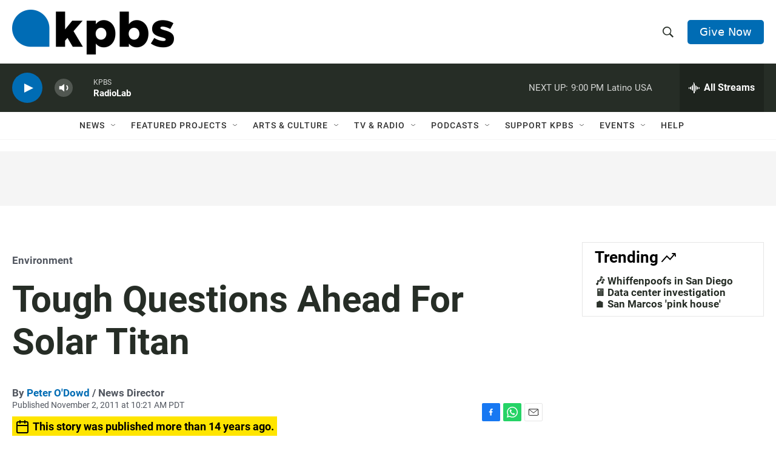

--- FILE ---
content_type: text/html; charset=utf-8
request_url: https://www.google.com/recaptcha/api2/anchor?ar=1&k=6LdRF8EbAAAAAGBCqO-5QNT28BvYzHDqkcBs-hO7&co=aHR0cHM6Ly93d3cua3Bicy5vcmc6NDQz&hl=en&v=N67nZn4AqZkNcbeMu4prBgzg&size=invisible&anchor-ms=20000&execute-ms=30000&cb=vwc7n34cpqhc
body_size: 48666
content:
<!DOCTYPE HTML><html dir="ltr" lang="en"><head><meta http-equiv="Content-Type" content="text/html; charset=UTF-8">
<meta http-equiv="X-UA-Compatible" content="IE=edge">
<title>reCAPTCHA</title>
<style type="text/css">
/* cyrillic-ext */
@font-face {
  font-family: 'Roboto';
  font-style: normal;
  font-weight: 400;
  font-stretch: 100%;
  src: url(//fonts.gstatic.com/s/roboto/v48/KFO7CnqEu92Fr1ME7kSn66aGLdTylUAMa3GUBHMdazTgWw.woff2) format('woff2');
  unicode-range: U+0460-052F, U+1C80-1C8A, U+20B4, U+2DE0-2DFF, U+A640-A69F, U+FE2E-FE2F;
}
/* cyrillic */
@font-face {
  font-family: 'Roboto';
  font-style: normal;
  font-weight: 400;
  font-stretch: 100%;
  src: url(//fonts.gstatic.com/s/roboto/v48/KFO7CnqEu92Fr1ME7kSn66aGLdTylUAMa3iUBHMdazTgWw.woff2) format('woff2');
  unicode-range: U+0301, U+0400-045F, U+0490-0491, U+04B0-04B1, U+2116;
}
/* greek-ext */
@font-face {
  font-family: 'Roboto';
  font-style: normal;
  font-weight: 400;
  font-stretch: 100%;
  src: url(//fonts.gstatic.com/s/roboto/v48/KFO7CnqEu92Fr1ME7kSn66aGLdTylUAMa3CUBHMdazTgWw.woff2) format('woff2');
  unicode-range: U+1F00-1FFF;
}
/* greek */
@font-face {
  font-family: 'Roboto';
  font-style: normal;
  font-weight: 400;
  font-stretch: 100%;
  src: url(//fonts.gstatic.com/s/roboto/v48/KFO7CnqEu92Fr1ME7kSn66aGLdTylUAMa3-UBHMdazTgWw.woff2) format('woff2');
  unicode-range: U+0370-0377, U+037A-037F, U+0384-038A, U+038C, U+038E-03A1, U+03A3-03FF;
}
/* math */
@font-face {
  font-family: 'Roboto';
  font-style: normal;
  font-weight: 400;
  font-stretch: 100%;
  src: url(//fonts.gstatic.com/s/roboto/v48/KFO7CnqEu92Fr1ME7kSn66aGLdTylUAMawCUBHMdazTgWw.woff2) format('woff2');
  unicode-range: U+0302-0303, U+0305, U+0307-0308, U+0310, U+0312, U+0315, U+031A, U+0326-0327, U+032C, U+032F-0330, U+0332-0333, U+0338, U+033A, U+0346, U+034D, U+0391-03A1, U+03A3-03A9, U+03B1-03C9, U+03D1, U+03D5-03D6, U+03F0-03F1, U+03F4-03F5, U+2016-2017, U+2034-2038, U+203C, U+2040, U+2043, U+2047, U+2050, U+2057, U+205F, U+2070-2071, U+2074-208E, U+2090-209C, U+20D0-20DC, U+20E1, U+20E5-20EF, U+2100-2112, U+2114-2115, U+2117-2121, U+2123-214F, U+2190, U+2192, U+2194-21AE, U+21B0-21E5, U+21F1-21F2, U+21F4-2211, U+2213-2214, U+2216-22FF, U+2308-230B, U+2310, U+2319, U+231C-2321, U+2336-237A, U+237C, U+2395, U+239B-23B7, U+23D0, U+23DC-23E1, U+2474-2475, U+25AF, U+25B3, U+25B7, U+25BD, U+25C1, U+25CA, U+25CC, U+25FB, U+266D-266F, U+27C0-27FF, U+2900-2AFF, U+2B0E-2B11, U+2B30-2B4C, U+2BFE, U+3030, U+FF5B, U+FF5D, U+1D400-1D7FF, U+1EE00-1EEFF;
}
/* symbols */
@font-face {
  font-family: 'Roboto';
  font-style: normal;
  font-weight: 400;
  font-stretch: 100%;
  src: url(//fonts.gstatic.com/s/roboto/v48/KFO7CnqEu92Fr1ME7kSn66aGLdTylUAMaxKUBHMdazTgWw.woff2) format('woff2');
  unicode-range: U+0001-000C, U+000E-001F, U+007F-009F, U+20DD-20E0, U+20E2-20E4, U+2150-218F, U+2190, U+2192, U+2194-2199, U+21AF, U+21E6-21F0, U+21F3, U+2218-2219, U+2299, U+22C4-22C6, U+2300-243F, U+2440-244A, U+2460-24FF, U+25A0-27BF, U+2800-28FF, U+2921-2922, U+2981, U+29BF, U+29EB, U+2B00-2BFF, U+4DC0-4DFF, U+FFF9-FFFB, U+10140-1018E, U+10190-1019C, U+101A0, U+101D0-101FD, U+102E0-102FB, U+10E60-10E7E, U+1D2C0-1D2D3, U+1D2E0-1D37F, U+1F000-1F0FF, U+1F100-1F1AD, U+1F1E6-1F1FF, U+1F30D-1F30F, U+1F315, U+1F31C, U+1F31E, U+1F320-1F32C, U+1F336, U+1F378, U+1F37D, U+1F382, U+1F393-1F39F, U+1F3A7-1F3A8, U+1F3AC-1F3AF, U+1F3C2, U+1F3C4-1F3C6, U+1F3CA-1F3CE, U+1F3D4-1F3E0, U+1F3ED, U+1F3F1-1F3F3, U+1F3F5-1F3F7, U+1F408, U+1F415, U+1F41F, U+1F426, U+1F43F, U+1F441-1F442, U+1F444, U+1F446-1F449, U+1F44C-1F44E, U+1F453, U+1F46A, U+1F47D, U+1F4A3, U+1F4B0, U+1F4B3, U+1F4B9, U+1F4BB, U+1F4BF, U+1F4C8-1F4CB, U+1F4D6, U+1F4DA, U+1F4DF, U+1F4E3-1F4E6, U+1F4EA-1F4ED, U+1F4F7, U+1F4F9-1F4FB, U+1F4FD-1F4FE, U+1F503, U+1F507-1F50B, U+1F50D, U+1F512-1F513, U+1F53E-1F54A, U+1F54F-1F5FA, U+1F610, U+1F650-1F67F, U+1F687, U+1F68D, U+1F691, U+1F694, U+1F698, U+1F6AD, U+1F6B2, U+1F6B9-1F6BA, U+1F6BC, U+1F6C6-1F6CF, U+1F6D3-1F6D7, U+1F6E0-1F6EA, U+1F6F0-1F6F3, U+1F6F7-1F6FC, U+1F700-1F7FF, U+1F800-1F80B, U+1F810-1F847, U+1F850-1F859, U+1F860-1F887, U+1F890-1F8AD, U+1F8B0-1F8BB, U+1F8C0-1F8C1, U+1F900-1F90B, U+1F93B, U+1F946, U+1F984, U+1F996, U+1F9E9, U+1FA00-1FA6F, U+1FA70-1FA7C, U+1FA80-1FA89, U+1FA8F-1FAC6, U+1FACE-1FADC, U+1FADF-1FAE9, U+1FAF0-1FAF8, U+1FB00-1FBFF;
}
/* vietnamese */
@font-face {
  font-family: 'Roboto';
  font-style: normal;
  font-weight: 400;
  font-stretch: 100%;
  src: url(//fonts.gstatic.com/s/roboto/v48/KFO7CnqEu92Fr1ME7kSn66aGLdTylUAMa3OUBHMdazTgWw.woff2) format('woff2');
  unicode-range: U+0102-0103, U+0110-0111, U+0128-0129, U+0168-0169, U+01A0-01A1, U+01AF-01B0, U+0300-0301, U+0303-0304, U+0308-0309, U+0323, U+0329, U+1EA0-1EF9, U+20AB;
}
/* latin-ext */
@font-face {
  font-family: 'Roboto';
  font-style: normal;
  font-weight: 400;
  font-stretch: 100%;
  src: url(//fonts.gstatic.com/s/roboto/v48/KFO7CnqEu92Fr1ME7kSn66aGLdTylUAMa3KUBHMdazTgWw.woff2) format('woff2');
  unicode-range: U+0100-02BA, U+02BD-02C5, U+02C7-02CC, U+02CE-02D7, U+02DD-02FF, U+0304, U+0308, U+0329, U+1D00-1DBF, U+1E00-1E9F, U+1EF2-1EFF, U+2020, U+20A0-20AB, U+20AD-20C0, U+2113, U+2C60-2C7F, U+A720-A7FF;
}
/* latin */
@font-face {
  font-family: 'Roboto';
  font-style: normal;
  font-weight: 400;
  font-stretch: 100%;
  src: url(//fonts.gstatic.com/s/roboto/v48/KFO7CnqEu92Fr1ME7kSn66aGLdTylUAMa3yUBHMdazQ.woff2) format('woff2');
  unicode-range: U+0000-00FF, U+0131, U+0152-0153, U+02BB-02BC, U+02C6, U+02DA, U+02DC, U+0304, U+0308, U+0329, U+2000-206F, U+20AC, U+2122, U+2191, U+2193, U+2212, U+2215, U+FEFF, U+FFFD;
}
/* cyrillic-ext */
@font-face {
  font-family: 'Roboto';
  font-style: normal;
  font-weight: 500;
  font-stretch: 100%;
  src: url(//fonts.gstatic.com/s/roboto/v48/KFO7CnqEu92Fr1ME7kSn66aGLdTylUAMa3GUBHMdazTgWw.woff2) format('woff2');
  unicode-range: U+0460-052F, U+1C80-1C8A, U+20B4, U+2DE0-2DFF, U+A640-A69F, U+FE2E-FE2F;
}
/* cyrillic */
@font-face {
  font-family: 'Roboto';
  font-style: normal;
  font-weight: 500;
  font-stretch: 100%;
  src: url(//fonts.gstatic.com/s/roboto/v48/KFO7CnqEu92Fr1ME7kSn66aGLdTylUAMa3iUBHMdazTgWw.woff2) format('woff2');
  unicode-range: U+0301, U+0400-045F, U+0490-0491, U+04B0-04B1, U+2116;
}
/* greek-ext */
@font-face {
  font-family: 'Roboto';
  font-style: normal;
  font-weight: 500;
  font-stretch: 100%;
  src: url(//fonts.gstatic.com/s/roboto/v48/KFO7CnqEu92Fr1ME7kSn66aGLdTylUAMa3CUBHMdazTgWw.woff2) format('woff2');
  unicode-range: U+1F00-1FFF;
}
/* greek */
@font-face {
  font-family: 'Roboto';
  font-style: normal;
  font-weight: 500;
  font-stretch: 100%;
  src: url(//fonts.gstatic.com/s/roboto/v48/KFO7CnqEu92Fr1ME7kSn66aGLdTylUAMa3-UBHMdazTgWw.woff2) format('woff2');
  unicode-range: U+0370-0377, U+037A-037F, U+0384-038A, U+038C, U+038E-03A1, U+03A3-03FF;
}
/* math */
@font-face {
  font-family: 'Roboto';
  font-style: normal;
  font-weight: 500;
  font-stretch: 100%;
  src: url(//fonts.gstatic.com/s/roboto/v48/KFO7CnqEu92Fr1ME7kSn66aGLdTylUAMawCUBHMdazTgWw.woff2) format('woff2');
  unicode-range: U+0302-0303, U+0305, U+0307-0308, U+0310, U+0312, U+0315, U+031A, U+0326-0327, U+032C, U+032F-0330, U+0332-0333, U+0338, U+033A, U+0346, U+034D, U+0391-03A1, U+03A3-03A9, U+03B1-03C9, U+03D1, U+03D5-03D6, U+03F0-03F1, U+03F4-03F5, U+2016-2017, U+2034-2038, U+203C, U+2040, U+2043, U+2047, U+2050, U+2057, U+205F, U+2070-2071, U+2074-208E, U+2090-209C, U+20D0-20DC, U+20E1, U+20E5-20EF, U+2100-2112, U+2114-2115, U+2117-2121, U+2123-214F, U+2190, U+2192, U+2194-21AE, U+21B0-21E5, U+21F1-21F2, U+21F4-2211, U+2213-2214, U+2216-22FF, U+2308-230B, U+2310, U+2319, U+231C-2321, U+2336-237A, U+237C, U+2395, U+239B-23B7, U+23D0, U+23DC-23E1, U+2474-2475, U+25AF, U+25B3, U+25B7, U+25BD, U+25C1, U+25CA, U+25CC, U+25FB, U+266D-266F, U+27C0-27FF, U+2900-2AFF, U+2B0E-2B11, U+2B30-2B4C, U+2BFE, U+3030, U+FF5B, U+FF5D, U+1D400-1D7FF, U+1EE00-1EEFF;
}
/* symbols */
@font-face {
  font-family: 'Roboto';
  font-style: normal;
  font-weight: 500;
  font-stretch: 100%;
  src: url(//fonts.gstatic.com/s/roboto/v48/KFO7CnqEu92Fr1ME7kSn66aGLdTylUAMaxKUBHMdazTgWw.woff2) format('woff2');
  unicode-range: U+0001-000C, U+000E-001F, U+007F-009F, U+20DD-20E0, U+20E2-20E4, U+2150-218F, U+2190, U+2192, U+2194-2199, U+21AF, U+21E6-21F0, U+21F3, U+2218-2219, U+2299, U+22C4-22C6, U+2300-243F, U+2440-244A, U+2460-24FF, U+25A0-27BF, U+2800-28FF, U+2921-2922, U+2981, U+29BF, U+29EB, U+2B00-2BFF, U+4DC0-4DFF, U+FFF9-FFFB, U+10140-1018E, U+10190-1019C, U+101A0, U+101D0-101FD, U+102E0-102FB, U+10E60-10E7E, U+1D2C0-1D2D3, U+1D2E0-1D37F, U+1F000-1F0FF, U+1F100-1F1AD, U+1F1E6-1F1FF, U+1F30D-1F30F, U+1F315, U+1F31C, U+1F31E, U+1F320-1F32C, U+1F336, U+1F378, U+1F37D, U+1F382, U+1F393-1F39F, U+1F3A7-1F3A8, U+1F3AC-1F3AF, U+1F3C2, U+1F3C4-1F3C6, U+1F3CA-1F3CE, U+1F3D4-1F3E0, U+1F3ED, U+1F3F1-1F3F3, U+1F3F5-1F3F7, U+1F408, U+1F415, U+1F41F, U+1F426, U+1F43F, U+1F441-1F442, U+1F444, U+1F446-1F449, U+1F44C-1F44E, U+1F453, U+1F46A, U+1F47D, U+1F4A3, U+1F4B0, U+1F4B3, U+1F4B9, U+1F4BB, U+1F4BF, U+1F4C8-1F4CB, U+1F4D6, U+1F4DA, U+1F4DF, U+1F4E3-1F4E6, U+1F4EA-1F4ED, U+1F4F7, U+1F4F9-1F4FB, U+1F4FD-1F4FE, U+1F503, U+1F507-1F50B, U+1F50D, U+1F512-1F513, U+1F53E-1F54A, U+1F54F-1F5FA, U+1F610, U+1F650-1F67F, U+1F687, U+1F68D, U+1F691, U+1F694, U+1F698, U+1F6AD, U+1F6B2, U+1F6B9-1F6BA, U+1F6BC, U+1F6C6-1F6CF, U+1F6D3-1F6D7, U+1F6E0-1F6EA, U+1F6F0-1F6F3, U+1F6F7-1F6FC, U+1F700-1F7FF, U+1F800-1F80B, U+1F810-1F847, U+1F850-1F859, U+1F860-1F887, U+1F890-1F8AD, U+1F8B0-1F8BB, U+1F8C0-1F8C1, U+1F900-1F90B, U+1F93B, U+1F946, U+1F984, U+1F996, U+1F9E9, U+1FA00-1FA6F, U+1FA70-1FA7C, U+1FA80-1FA89, U+1FA8F-1FAC6, U+1FACE-1FADC, U+1FADF-1FAE9, U+1FAF0-1FAF8, U+1FB00-1FBFF;
}
/* vietnamese */
@font-face {
  font-family: 'Roboto';
  font-style: normal;
  font-weight: 500;
  font-stretch: 100%;
  src: url(//fonts.gstatic.com/s/roboto/v48/KFO7CnqEu92Fr1ME7kSn66aGLdTylUAMa3OUBHMdazTgWw.woff2) format('woff2');
  unicode-range: U+0102-0103, U+0110-0111, U+0128-0129, U+0168-0169, U+01A0-01A1, U+01AF-01B0, U+0300-0301, U+0303-0304, U+0308-0309, U+0323, U+0329, U+1EA0-1EF9, U+20AB;
}
/* latin-ext */
@font-face {
  font-family: 'Roboto';
  font-style: normal;
  font-weight: 500;
  font-stretch: 100%;
  src: url(//fonts.gstatic.com/s/roboto/v48/KFO7CnqEu92Fr1ME7kSn66aGLdTylUAMa3KUBHMdazTgWw.woff2) format('woff2');
  unicode-range: U+0100-02BA, U+02BD-02C5, U+02C7-02CC, U+02CE-02D7, U+02DD-02FF, U+0304, U+0308, U+0329, U+1D00-1DBF, U+1E00-1E9F, U+1EF2-1EFF, U+2020, U+20A0-20AB, U+20AD-20C0, U+2113, U+2C60-2C7F, U+A720-A7FF;
}
/* latin */
@font-face {
  font-family: 'Roboto';
  font-style: normal;
  font-weight: 500;
  font-stretch: 100%;
  src: url(//fonts.gstatic.com/s/roboto/v48/KFO7CnqEu92Fr1ME7kSn66aGLdTylUAMa3yUBHMdazQ.woff2) format('woff2');
  unicode-range: U+0000-00FF, U+0131, U+0152-0153, U+02BB-02BC, U+02C6, U+02DA, U+02DC, U+0304, U+0308, U+0329, U+2000-206F, U+20AC, U+2122, U+2191, U+2193, U+2212, U+2215, U+FEFF, U+FFFD;
}
/* cyrillic-ext */
@font-face {
  font-family: 'Roboto';
  font-style: normal;
  font-weight: 900;
  font-stretch: 100%;
  src: url(//fonts.gstatic.com/s/roboto/v48/KFO7CnqEu92Fr1ME7kSn66aGLdTylUAMa3GUBHMdazTgWw.woff2) format('woff2');
  unicode-range: U+0460-052F, U+1C80-1C8A, U+20B4, U+2DE0-2DFF, U+A640-A69F, U+FE2E-FE2F;
}
/* cyrillic */
@font-face {
  font-family: 'Roboto';
  font-style: normal;
  font-weight: 900;
  font-stretch: 100%;
  src: url(//fonts.gstatic.com/s/roboto/v48/KFO7CnqEu92Fr1ME7kSn66aGLdTylUAMa3iUBHMdazTgWw.woff2) format('woff2');
  unicode-range: U+0301, U+0400-045F, U+0490-0491, U+04B0-04B1, U+2116;
}
/* greek-ext */
@font-face {
  font-family: 'Roboto';
  font-style: normal;
  font-weight: 900;
  font-stretch: 100%;
  src: url(//fonts.gstatic.com/s/roboto/v48/KFO7CnqEu92Fr1ME7kSn66aGLdTylUAMa3CUBHMdazTgWw.woff2) format('woff2');
  unicode-range: U+1F00-1FFF;
}
/* greek */
@font-face {
  font-family: 'Roboto';
  font-style: normal;
  font-weight: 900;
  font-stretch: 100%;
  src: url(//fonts.gstatic.com/s/roboto/v48/KFO7CnqEu92Fr1ME7kSn66aGLdTylUAMa3-UBHMdazTgWw.woff2) format('woff2');
  unicode-range: U+0370-0377, U+037A-037F, U+0384-038A, U+038C, U+038E-03A1, U+03A3-03FF;
}
/* math */
@font-face {
  font-family: 'Roboto';
  font-style: normal;
  font-weight: 900;
  font-stretch: 100%;
  src: url(//fonts.gstatic.com/s/roboto/v48/KFO7CnqEu92Fr1ME7kSn66aGLdTylUAMawCUBHMdazTgWw.woff2) format('woff2');
  unicode-range: U+0302-0303, U+0305, U+0307-0308, U+0310, U+0312, U+0315, U+031A, U+0326-0327, U+032C, U+032F-0330, U+0332-0333, U+0338, U+033A, U+0346, U+034D, U+0391-03A1, U+03A3-03A9, U+03B1-03C9, U+03D1, U+03D5-03D6, U+03F0-03F1, U+03F4-03F5, U+2016-2017, U+2034-2038, U+203C, U+2040, U+2043, U+2047, U+2050, U+2057, U+205F, U+2070-2071, U+2074-208E, U+2090-209C, U+20D0-20DC, U+20E1, U+20E5-20EF, U+2100-2112, U+2114-2115, U+2117-2121, U+2123-214F, U+2190, U+2192, U+2194-21AE, U+21B0-21E5, U+21F1-21F2, U+21F4-2211, U+2213-2214, U+2216-22FF, U+2308-230B, U+2310, U+2319, U+231C-2321, U+2336-237A, U+237C, U+2395, U+239B-23B7, U+23D0, U+23DC-23E1, U+2474-2475, U+25AF, U+25B3, U+25B7, U+25BD, U+25C1, U+25CA, U+25CC, U+25FB, U+266D-266F, U+27C0-27FF, U+2900-2AFF, U+2B0E-2B11, U+2B30-2B4C, U+2BFE, U+3030, U+FF5B, U+FF5D, U+1D400-1D7FF, U+1EE00-1EEFF;
}
/* symbols */
@font-face {
  font-family: 'Roboto';
  font-style: normal;
  font-weight: 900;
  font-stretch: 100%;
  src: url(//fonts.gstatic.com/s/roboto/v48/KFO7CnqEu92Fr1ME7kSn66aGLdTylUAMaxKUBHMdazTgWw.woff2) format('woff2');
  unicode-range: U+0001-000C, U+000E-001F, U+007F-009F, U+20DD-20E0, U+20E2-20E4, U+2150-218F, U+2190, U+2192, U+2194-2199, U+21AF, U+21E6-21F0, U+21F3, U+2218-2219, U+2299, U+22C4-22C6, U+2300-243F, U+2440-244A, U+2460-24FF, U+25A0-27BF, U+2800-28FF, U+2921-2922, U+2981, U+29BF, U+29EB, U+2B00-2BFF, U+4DC0-4DFF, U+FFF9-FFFB, U+10140-1018E, U+10190-1019C, U+101A0, U+101D0-101FD, U+102E0-102FB, U+10E60-10E7E, U+1D2C0-1D2D3, U+1D2E0-1D37F, U+1F000-1F0FF, U+1F100-1F1AD, U+1F1E6-1F1FF, U+1F30D-1F30F, U+1F315, U+1F31C, U+1F31E, U+1F320-1F32C, U+1F336, U+1F378, U+1F37D, U+1F382, U+1F393-1F39F, U+1F3A7-1F3A8, U+1F3AC-1F3AF, U+1F3C2, U+1F3C4-1F3C6, U+1F3CA-1F3CE, U+1F3D4-1F3E0, U+1F3ED, U+1F3F1-1F3F3, U+1F3F5-1F3F7, U+1F408, U+1F415, U+1F41F, U+1F426, U+1F43F, U+1F441-1F442, U+1F444, U+1F446-1F449, U+1F44C-1F44E, U+1F453, U+1F46A, U+1F47D, U+1F4A3, U+1F4B0, U+1F4B3, U+1F4B9, U+1F4BB, U+1F4BF, U+1F4C8-1F4CB, U+1F4D6, U+1F4DA, U+1F4DF, U+1F4E3-1F4E6, U+1F4EA-1F4ED, U+1F4F7, U+1F4F9-1F4FB, U+1F4FD-1F4FE, U+1F503, U+1F507-1F50B, U+1F50D, U+1F512-1F513, U+1F53E-1F54A, U+1F54F-1F5FA, U+1F610, U+1F650-1F67F, U+1F687, U+1F68D, U+1F691, U+1F694, U+1F698, U+1F6AD, U+1F6B2, U+1F6B9-1F6BA, U+1F6BC, U+1F6C6-1F6CF, U+1F6D3-1F6D7, U+1F6E0-1F6EA, U+1F6F0-1F6F3, U+1F6F7-1F6FC, U+1F700-1F7FF, U+1F800-1F80B, U+1F810-1F847, U+1F850-1F859, U+1F860-1F887, U+1F890-1F8AD, U+1F8B0-1F8BB, U+1F8C0-1F8C1, U+1F900-1F90B, U+1F93B, U+1F946, U+1F984, U+1F996, U+1F9E9, U+1FA00-1FA6F, U+1FA70-1FA7C, U+1FA80-1FA89, U+1FA8F-1FAC6, U+1FACE-1FADC, U+1FADF-1FAE9, U+1FAF0-1FAF8, U+1FB00-1FBFF;
}
/* vietnamese */
@font-face {
  font-family: 'Roboto';
  font-style: normal;
  font-weight: 900;
  font-stretch: 100%;
  src: url(//fonts.gstatic.com/s/roboto/v48/KFO7CnqEu92Fr1ME7kSn66aGLdTylUAMa3OUBHMdazTgWw.woff2) format('woff2');
  unicode-range: U+0102-0103, U+0110-0111, U+0128-0129, U+0168-0169, U+01A0-01A1, U+01AF-01B0, U+0300-0301, U+0303-0304, U+0308-0309, U+0323, U+0329, U+1EA0-1EF9, U+20AB;
}
/* latin-ext */
@font-face {
  font-family: 'Roboto';
  font-style: normal;
  font-weight: 900;
  font-stretch: 100%;
  src: url(//fonts.gstatic.com/s/roboto/v48/KFO7CnqEu92Fr1ME7kSn66aGLdTylUAMa3KUBHMdazTgWw.woff2) format('woff2');
  unicode-range: U+0100-02BA, U+02BD-02C5, U+02C7-02CC, U+02CE-02D7, U+02DD-02FF, U+0304, U+0308, U+0329, U+1D00-1DBF, U+1E00-1E9F, U+1EF2-1EFF, U+2020, U+20A0-20AB, U+20AD-20C0, U+2113, U+2C60-2C7F, U+A720-A7FF;
}
/* latin */
@font-face {
  font-family: 'Roboto';
  font-style: normal;
  font-weight: 900;
  font-stretch: 100%;
  src: url(//fonts.gstatic.com/s/roboto/v48/KFO7CnqEu92Fr1ME7kSn66aGLdTylUAMa3yUBHMdazQ.woff2) format('woff2');
  unicode-range: U+0000-00FF, U+0131, U+0152-0153, U+02BB-02BC, U+02C6, U+02DA, U+02DC, U+0304, U+0308, U+0329, U+2000-206F, U+20AC, U+2122, U+2191, U+2193, U+2212, U+2215, U+FEFF, U+FFFD;
}

</style>
<link rel="stylesheet" type="text/css" href="https://www.gstatic.com/recaptcha/releases/N67nZn4AqZkNcbeMu4prBgzg/styles__ltr.css">
<script nonce="zcvaDQdvGxCBvAGpPAPYlA" type="text/javascript">window['__recaptcha_api'] = 'https://www.google.com/recaptcha/api2/';</script>
<script type="text/javascript" src="https://www.gstatic.com/recaptcha/releases/N67nZn4AqZkNcbeMu4prBgzg/recaptcha__en.js" nonce="zcvaDQdvGxCBvAGpPAPYlA">
      
    </script></head>
<body><div id="rc-anchor-alert" class="rc-anchor-alert"></div>
<input type="hidden" id="recaptcha-token" value="[base64]">
<script type="text/javascript" nonce="zcvaDQdvGxCBvAGpPAPYlA">
      recaptcha.anchor.Main.init("[\x22ainput\x22,[\x22bgdata\x22,\x22\x22,\[base64]/[base64]/[base64]/[base64]/[base64]/[base64]/KGcoTywyNTMsTy5PKSxVRyhPLEMpKTpnKE8sMjUzLEMpLE8pKSxsKSksTykpfSxieT1mdW5jdGlvbihDLE8sdSxsKXtmb3IobD0odT1SKEMpLDApO08+MDtPLS0pbD1sPDw4fFooQyk7ZyhDLHUsbCl9LFVHPWZ1bmN0aW9uKEMsTyl7Qy5pLmxlbmd0aD4xMDQ/[base64]/[base64]/[base64]/[base64]/[base64]/[base64]/[base64]\\u003d\x22,\[base64]\\u003d\x22,\x22ZBIHfcK7AFLCq2ggwo0EK8Onw40GwphpJXRjHQYyw5YjM8Kdw7vDkz8fRDjCgMKqd1TCpsOkw7R0JRpiDE7Dg0/CgsKJw43DrMKaEsO7w7kYw7jCm8KzI8ONfsOQE11gw4VqMsOJwo9vw5vChl/CgMKbN8Kowo/Cg2jDg1jCvsKPX0BVwrItWTrCul/[base64]/DkEPDpFdiODpCTyRGw4R8N8O7wq9MwrbDl3QrJ2jCg3Yaw6UXwrFNw7TDlRXCl28Ww5TCm3sywrvDpzrDn1BHwrdWw5wSw7AdWWLCp8KldcOmwobCucO/woJLwqVDaAwMagxwVFnClwEQRcO1w6jCmzYbBQrDhSw+SMKgw4bDnMK1V8OKw75yw5YywoXChzhjw5RaHxJ2XRlGL8ORMcOSwrBywp/DkcKvwqhZNcK+wq5LCcOuwpwJMT4Mwrpww6HCrcOBFsOewr7DncOpw77Cm8ONU18kHArCkTVBIsONwpLDsQ/DlyrDqSDCq8OjwqgqPy3DgknDqMKlX8OUw4M+w4sMw6TCrsOnwq5zUDTCpw9KVBkcwofDvsKDFsOZwp/CvT5ZwpoZAzfDrsOoQMOqFsKSesKDw4HCiHFbw5/CjMKqwr52wpzCuUnDjsKIcMO2w4FlwqjCmxXCi1pbYBDCgsKHw5BeUE/[base64]/Dl8Ouw5bDl2Ivw4/[base64]/[base64]/[base64]/Dph4sCQfCsAhpw6HDtcObJU8LPyBfw6/CsMOqw709b8Ona8OQIFgDwrfDlcOawq7CgcKBahLCvsKEw6lZw5/CnTUeA8K+w6ZEOjXDmMOAKMOXJXnCi0EHYn5mTMOwWMKowoArGsOWwrrCvwBNw5fCiMOjw5LDpMKAwqHChcKDRMKJf8OSw4JKc8KAw6l4B8O0w7/CsMKKSMOjwrcyCMKYwrU8wr/CpMKAL8OILmTDmSgFW8K2w7g4wptzw5x/w7F8wrTCqRZ1YMOxGsO/wo8zwoTDlsO+KMKqRwvDjcKqw4jCucKHwq8YKsKtw5fDjzkoIMKpwrwMU2xnUcOWwr1dPShEwq85woJnwovDisK5w6tCw4tFw7zCsQhuAcKVw5XCn8Kvw5zDuTfCs8KEH3ENw7IUH8KAw6dxL1bCkE/Ci10CwqLDnRfDvlzCvsOaQcOUw6MFwq/CjHTCkUDCvMO+fi7DpcOdfMKZw4LDj19GDkrCisO4SHXCpXJCw6fDgMK3VmXDr8OJwpsuwo0HOcKzE8Kpe23ChXHChAs9w5taZC3CosKMw4nCpsOjw7jCpsKHw4Iuwo5HwoDCocOrwpDCgMO/[base64]/[base64]/dcKOUMKPejRbw7BbX8OCwp7DiVTCvcOKbGcUNSdGw7nClS8OwrfCryRQGcKYwrZ6b8OTw5TClVzDlcOgw7bDsk5adSPDh8KDHWfDp1B4HD/DgsOYwo3DrMOrwrfCvw7CncKFC0HCvMKMwrEXw6vDtkJUw4UDPMK+WcK4wq7DisK/Y2VHwqvDhQQweD9wScKBw4BrT8KEwq/CiXjDqjlRKsOuNhvCtcO3wq/DpMKbwqHDuEl0RwQwZR95PsKSwqpBTlzDssKEJcKpQzrCgT7CgTjDmMOiwq3DuRnDucODwqzCt8OnEcOTNcOxNkzCiVE8cMKjw6PDiMKzwr/[base64]/Dn3PDusO6fcOWcsOpd8OBwqUJNcOFwo/CgsOzWwbDlgwXwqjDgnMBw5FRw73DnMODw6QVN8O7wqzDkE3Dq2jDmcKCN01jdsKqw77DtcOIP1Nlw7TClMK7wqNuEcOEw4nDsgthw4jDuVQ/wpXDrWkgwqNsQMKjw60+wpptSsOcPkTCnCtfScOFwoTCl8OGw6nClMOvw5g+aS3CpMOzwozChjtmUcO0w4JcRcOiw5hrVMKEw5TDik4/w5s0wqvCh35Mf8OVw6zCs8O4N8OLwq3Dl8Kle8O7wpDCg3N2WGlcaSvCpsOtw7ZmMMOxLjdWw4rDk0LDpkDDtWVfccKew5kFA8KEwo8qw6XDiMOYH1nDicKkV2TCkG/CvMOdJ8KRw4rClnA1w5XCisONw7rCgcKwwqPCuQIlH8OlCm5Zw4jCrsK3wrjDpcOkwr7DlsKww4Zww5h1FsK5w7rCkUAuci97w6plKcOFwrzCkMK8w5xJwpHCjcOWccO2woDCpcOkan/CmcKOwp8Uwo0Tw5gAaSwrwql2JUcpJ8OjWnPDq1wuCWcDw7fDgMOHe8O6WcOTw4YBw4lgwrHCgMK6wrTClMKrDwvDrnbDmTNAUxbCpMOrwpsBVxV2w6/CgX95wojCiMKyDMO4w7UTwpVnw6Fbwp1Nw4bDlGPCsw7DlhXDjlnCgj9/YsOLM8KjLUPDkBXCjR9mesKEwovCj8Kgw6EwNMOmH8O/wrjCt8KzLlDDtMOYwqImwp1Zw4bCvcOobX/ClsKIE8O6w67CrMKJwqgkwq08LwfDtcK2WQ/[base64]/WMOmR8KlwoNyXlQrwp/[base64]/[base64]/DrMOTNGTCnl/DpzzClGJdF8OjYGXDiwtww5l3w45/w4/DilsWwo58wqDDn8KBw6F5wprDp8KROzJsDcO5d8KBNsKVwp3Dm3rCiSzDmwsTwq3DvHLChxAVSMKDwqPCtcK9w4jDhMOew6fCmMKabMKBwobClnDDjhjCrcKLCMKoasKXOj02wqXDijjCs8OkDsK/[base64]/woMRWjJIw6bDiMKowrlEwog0Z8OHFjNNwqPCnMKYBkTCrSTCvR8ES8OBw5MHI8OIcCYpw4DDghtYRcK0TsOAw6fDv8OLNcKew7zDhlTCjMO/ESssYw9/fjbDkzHDj8K7HMKZJsOaSSLDk1IzcCAmBMOBw7xswq/DhTYMW19JMMKAwrtlZDpicQY/w6ROwrc8J1tXFMKjw4pQwqIQcHVkVkVQNxHDqcObN2ZTwrHCssKMNsK8DUbDrwvCrxkYSF/CusKsTcOOdcOOwoLCjmLDlhEhw6rDv3PDosOiw6kYCsOTw49hw7o8wr/CsMK4w5nCicKdZMKyFRVSPMOLEXAZScKfw6bDiBDCmMOJwrPCvsKcCX7CmCAxQsODATjChcOLBMOQZ1vDq8O7e8OXBMKGw6LDmh1ew5QXwrjCjcOhwqRyex/Dh8O/[base64]/[base64]/GsOzwqRSwpdswrPCkcKSwo8lJMKIwp3CsMKSe2LDlcKsaBNDw5wFAlzCksK0JcOMwqnDt8KCw4fDrWIGw47CpMOnwo4zw6fCrRbCusODwprCrMK2woU2Ix/[base64]/CjMKTB8KIf1rChnwUFAtDwrgWw6LDrcK/[base64]/L2rDsBbCq8KoSBxKOl8vMkrDh8KKwqALwonCqMKbwqZzIAEtGX86RcO3NsOEw5BXdMKrw6cRwqBUw6bDgifDny/Ck8K8aVIkw53ClTMLwoPDjsK1wo8bw4FcS8KowogvVcKDwqZHwonDqsOyS8ONw4PCgcO4GcKGVcKHD8OwBinCtgzDtQFOw5jClhYFBSDChcKVNMO1w69NwogyTsKlwpnDj8KwQAPCh3Ajw6vDoDbDnwcDwqpcw5jCrFEkZSE4w4DDvFZOwofChMO+w58Pwp0Uw4/CnMKWfSUmKwjDumEMW8OZJsKjUFXClMO3QVV4woHDkcOQw67CrHrDmsKYVm8swpNNwrPCrkrDrsOew7/[base64]/CiMOrwr7CmcKaTcOOKzJKw4QDw7wEw5JVw5IPwp/[base64]/DiidawqnCisOHwo7DkcKqW8ORIF49VlVCw5Yfw6E9w4YuwqDCl07DhVLDkDR7w63DjXEewplFdQgEw53ChzzDscOfLyFSPWLDknbCkcKEDEvCt8OTw7FkDiAqwpwZfcKDMsKow5NWw7MPe8OqbMKkwqZfwqvCkRPCqcK/woQEfsKsw6x6eGzCvlwEZcOrDcKDUcOtacK/dGPDlifDjXHDi2PDr2zDu8Orw6wSwqVVwonDm8KMw6fCkUFrw4sMIMK6woHDmsKxwrjChBEzUcKBRMKRw6I1OF/[base64]/w79RQmIlwrQKe1w7SMOlUm0yw4/DtC5/wpFySMKLFCovF8OWwqHDjcOCwrfDgsO4NcOQwpRYHsKAw6/DhsKwwpzDm2BUaR3DoF4qwq7Ck3jDmToCwrAVGsOpwpfDq8OGw6/Cq8OcGH/DhSosw6XDq8O4CsOqw60xw4XDgEbDmw3DqHXCt3VOeMOpTjTDpyxew5rDm3YvwrFmw44vP13DvsKsDcKdW8K8esOZRMKvQ8OHZg9SOcOeecOFZ35kw7vCrDbCjlfCpjHCgE/DnzxXw7k3Y8KLZVcywrXDogBGDHfCjFg9wqnDmjbDn8K0w7jCrXANw5DCpyEVwpjDvMO9wo/[base64]/WzQpw4HDjsOJw75nw7UKQU3Di3QAw7rCncKAwpDDosOewpxZEGDCr8KCC2BVwpDDj8KcDxwWNcOmwpbCgQnCkMOGfnIawpnCusK/f8OIdlXDhsO/wrjDmcKZw4XDn39xw59WWDJ5w5hIXmc6HTnDpcOtIEXCjHHChQ3DoMOhBUXCucKtMnLCtC/Cmjt6AsOKwrPCl2/DoFwRAFzDsk3CpMKawqEfO1IESsO0RMKFwq3CncOLYyLClRzDhcOCLsOFw4DDsMK5I0/DsX7CnDEpwr/DtsO5IMOyIC8iYD3CtMKOFsKHDsKeDWzCj8ONFcK0SR/DtyPCrcOPJ8K8woxtwp7DiMOgw6LDkU8SL13CrjQRwr/DqcO9K8Omw5fDpk3DocOdwq3Do8KEembCtcOCMnQiw70uIFrCm8ORwqfDicOOMRlRwqY4w7HDrVVWw48ScVnClwhiw5nDvHfDsAXCscKCdiPCt8O9wp3DkMKTw44gQiIrw4QfMcOeZ8OCQ2rDqsK/w63ChsO7IsOWwpkvAMOOwqXDtcOswqhDKsKPQ8KzCR7CucOrwqM8wq1Bw5jCnHrDj8OdwrDCqTLDl8OwwqTDhMK0YcO5X1URw7rCnxN/LcKJwpDDjsObw63CosKdZ8Kow5HDhMOgOMOkwrPDtMKIwr7DqEAcBFQJw7PCvBzCikcgw65YCDZewqEaZsOCwpAkwo7DicK+IsKnBiRwZH7DucO9Lht7T8KqwrsTNsOQw4TDn2s6fcKEBMOSw73CixPDo8Olw41EBsOdw63Dpg1qwr/[base64]/DuHbDr8Kmw6diQk1ROMOPwqTDokDDn8KCUjXCu1EjwpzCmsOXwqNDwqPDrMOpw7zDrzDDnVwCfVnClRUfB8KleMO9w5tLSsKebcKwFn4Cwq7CncK6OkzChMOJwpt6DFXDksOGw7tTw5MFFMOTJMKyHhPCiE4/MMKAw67DqTZaS8O3MsOhw7UdbsOGwpItElchwrQAHknCkcO4w7RYQyLDnWlqAg3CujYFV8KBwq/DuxFmw47DtsKewocFMsK2w4rDlcOALcOuw5HDoTPDshADcsOPwr0hw44ABMKFwo5Me8KMw5rDh0RYGGvDmSYuFCtMw4vDvCPCrsKPwp3DnlpwYMKkcwTDk3PDjCXCkgHDoBfClMO+w4zDnyRBwqAtPMO6wovCqELCl8OgScKfwr/Cog5gYxfCl8KGwr3Dp2NXOwvDpsOSW8Olw6lnw5jDnMKGdW7CozDDkybCo8K+wpzDuk9oUMOMNcOtAsOHwo1awofCnhvDosOjw7YSBcK3RsKiXsKTUcK4w5kBw6low6YoScOmwonClsKfw4dDwoLDg8OXw59Owo0wwrUKw4zDpXkVw7Amw6PCs8KZwqHClG3Cjn/CvlPDlhfDkMOiwr/DusKzwopoISYUOWxfXEfCmgXDoMO8w4zDtcKEHcKUw713Eh7CnlIfEybDhHJ5ScO/KsKwIjHCimDDniLColnDqDHCm8OXNVhww5bDrsOxOGbCqMKMScOUwpN6wqHDtMONwpfCjsOLw4TDrMO+CcKUVifDlMKyZU0+w4TDqR3CjsKEKMK2wrVgwpHCt8OmwqMiwrPCqjcQGsOlw7ISJXMUf0ELYV4wasOSw7p8cV/CvnHCjQdjPHXCnsKhw7cNcitnwqsxVx1wLAh1wrx4w5Q7wqUKwqDCiAbDi0nCvRDCpj3Cr3FqCC8xIH3DqAR3QcOUwoHDuz/CtcO6bcKoIMKEw53CtsKxPsKvwr07w4PDq3TCssKAUmMVUDhmwotrLl4yw4oBw6ZFWcKfO8O5woMCA0LCpBjDnHXCmMO/wpVkJTAcwqnDsMK4McKpeMKpw5DClMOfTwhmCj3DoifCtsO7aMO4bMKXGVTCrsKtacOldsKCVMO8w53DjnjDkng+M8OZwozCjQDDsTIjwrHDhMOBw5TCrMO+DnzCgMOQwoI7w5jCkcO/wofDsk3DssKcwqjCojbCt8Kow6XDl0TDnsKRSjjCqcKKwqPDgVfDuzvDnigsw5F7PMOMXsOBwqrDgjvCoMO2w6t4QcK0wprCmcKtTkAbw5vDj2/ClMKPwqNfwp0yE8K8JsKJLsORQSU7wqxZPMKZw6vCpTbCkhRAwrzCqsKvaMKjwrwzZ8KzJQxXw70uwpU4UcOcOsKiJMKbUkxaw4rCp8OLORMhTGh8JkxkMGbDpnUvNsO9d8Kow7rDv8KwPy59e8OyOQ8gaMK2w7vDgw9xwqJaUS/CulJQdnjDhcOJw57Dj8KmAlbCiXpAH0bChWfCn8KBPUjCtRM7wrzDncKbw43DpD/DqEktwpnCu8O4wrkew7jCgMOlIMOyAMKdwpjCoMOHCmw6D0bCicO9BMOywrIhCsKCARDDk8ORBsO/LzPDrHnDjsOawrrCuljCjsKzVMKhwqbCqBo0VDrCpx51wrTDosKmOMOZFMKpRsK4w4XDt33Cq8OdwpjCrsO3HWx5w6jCocOPw7bCoSQQG8Kyw5XCuEpswpzDmcObw4HCvMO3woDDiMOvKsKfwpXCoG/Dh1vDvD8Gw4t9wpHCvgQNwqnDl8Kqw6XDs01vBx5SO8OYS8KRcMOKd8KwVDdnwopiw7o7wph/AxHDiDQMOcKTJ8K/w5gywo/DmMKoeWrCn34kw4M1wrPCtHNqwqhPwrYrMmDDtHp+JgJwwo/[base64]/Chi7DtcOLwrZzwqAow79DwrppwrPCqU5Cwp4PQ2ZpwpDCt8Khw73Cm8Kcwp3Dn8Kfw6Yyb10PFMKjw4oRa2l0JTtBF0fDl8KpwpAuC8Kxw6Q4VMKdVWjCkRnDuMKFw7/[base64]/Du8OBER/DhSTCk8OJNm5Lw5Bkw4DDncO2w4VHLCbCqcOeAVZ5F0dnL8Oxw6prwqRlJi98w6hQwqPCgsOMworDlMKBw6xEVcKIwpdEwrDDvMKDw6tZScKsXXLDlcOLwqkZJMKHw4rDnsOUasKCw6d4w7Bjwq9EwrLDusKswqAPw7HCjHTDsEciw6/DpEvCihh6c03Cu3HClcOfw7zCtDHCoMKtw5XCqXnDpcO9d8Ouw4vCi8OhRDJiw5/[base64]/LMKRVxdnJsOyGhHDp8Ocw5cZdBLDoXfCoRjClsOgw6vDtyvDrA7CjcKVwr4jw7cCwosVwpzDp8KTwqXCkCwFw7NcfCzDscKqwoE3WVUvQU9JYGDDvMKGcy8NIh9SQMORNMO0J8OkalXCisOBKBLDqsKnOcKXwpvCq0VSHxxBwq1jQcKkwpDCgBw5LsO/[base64]/[base64]/DvhTCpsKNeCTDhzTDoTEzccKUw4kOw6o2w5JlwotbwpwzZWJIXF9RV8KKw6HClMKdIlrCokLCtcOiw5Ncwr/[base64]/woAGMMOYworCrcKSQHFbwoQLRTbClcKZwrccwpolwp3Cm3rDscKtPSDDsQkodcOhRi7CnHQGRsOjwqJZIH87esO9w44ROMKCG8K+PGJvUUvDpcOaPsOIZHHDsMOQB2bDiF3CizUHw7bDk2cDEsK5wrDDoDojMCoUw5nCscOsQyUNPsOIOsK0w4fCvV/DocO9KcOpw6tEw6/[base64]/DnWoMAC/DiMOEXA4Pw6AIScKhOHjCrDZWNMOAwpV/w4/[base64]/wrHCgcOsBnXDh8OGIcKWw7vCuMOaGcOFwrYYwqnDj8KlC8Ouw7HCkcOWbMKuIXjCsjfCmhgcfcK+wrvDgcOfw68Uw74iKsK0w7BaOBLDtBtAE8O/A8KbcTFJw6B1cMO9X8KVwqbCuMK0wrtbThPCvMOrwqLCqBvDiirDqsOMNMKiwqDDhkXDk2fDoUbCs1wcwpE5ZMO2w6bCrMOSw4oYw5nDuMO9TRFzwqJdbsO4R0pywqsEw5/DmnReXlXCqHPCqsOMw7xcXcOIwoQQw5Ifw4XDvMKtB3F/[base64]/CtsKqbRLCqcK2ex0yBMKHcMOUTcOkw4pbE8OUwrg9DxPDk8KSwqzCvTRswqLDhALDvBrCrRYfCnxNwpfDqwrCisKvAMOWwr4pU8K8GcOYw4DDgmVnWDYUBcK4w4A1wpJLwot/[base64]/wrM5csOyw6rDnsKTe8KZAEHDmcKlw7vDnQFvcUYzwoojNcKeOcK3VTnCucKcw7DDisOTOMO7an0HHm9kwpPCs2cwwpHDoxvCtl0vwqfCs8O2w7HDshvDkcKZHgs0SMO2w5zDmwJYwo/DlsKHwpbDlMKJSSnCpnhsEwl6aDTDoHzCu1PDtGFlwolOwrnDgsKnZBg/w5XDq8Ovw6JofQnCnsKyQMOdY8OLM8KBwo1DOEsXw7pqw4vCm1nDmsKoK8KCw4jDtsOPw7TClxQgYmp3wpAEesK4w40UDHfDkxrCqcO3w7nDv8Kqw5TCgsKdM0rCssK6wpvDlgHCjMO8HSvCtcOYwq/Ckw/Crzgvw5M/w4zDtcOuaitaMlfCtsOcw7/Ct8KNVsOmecODMMKQWcKqEsOdfRnCuhF6O8KxwqDDrMKiwrvChU40H8K3wrLDv8OVRmkkwqDDn8KREEPCoVgbTyDCojkmTsOuIDXDuCY9UnHCqcKbXy3Cmm4/wpVVMMONc8Kdw5PDlMKSwqNdwrTCn2HCo8OlwrDCqVMDw4nCk8KrwrwawrZ/PcOQw7UBGsORcWEqwr3ClsKbw5tCwoRlwoHDjMKIcsOhGMOKMsKjHMK/w4QzZCzClTHDqcOIwqd4QcOCW8OOLirDmcOpwokywoXDhBHDhVbCpMKgw797w4UJRMKZwrrDkcOeD8K7McO4wpbDjHIuw6dPdTFrwqhxwq4DwrY+UBhBwq3Dmg9PSMKgwqoewrnDqxzCmSpFTWzDuRjCnMO5woRRwrLDhQ/DnMOzwrjDkcO7H3kFwojCgcKic8Olw7bChBnCq3XCvMKrw7nDisKCDlTDpkXCoXPDm8O/[base64]/bsOXXsOzwqvDtcOiHlvDrsOMIlM2w5nCjMOIMsK+I3HDiMOPXyjDvcKEwoFgw5RjwqvDg8K9WXl3dcObeELCsW5ABMKRPDvCgcKswqxISz3DnUXCmV7CizLDtHQAw5hfw4fCjyvCogBvNcOaRQwIw4/CjsK2HnzCnWvCocOswrotw7sMw6giexHClhjCgcKfw7Bcwp48di57wpMXM8OPEMOsbcOZw7N3w4bCh3I1w7jDrsOyQB7Cq8O1w5howqXDjcOnLcOHA0DCvC3CgSbCgyHDqjvDo34Vw6lywobCpsO5w40Nw7YxZMOEVGgHw6zDtsO7w4LDsGpNw7kRw5/Ci8Opw4NwcXrCscKQT8OBw58kw4vCiMKmDMOuCHVnwr8qI1U2w5vDvlXDshnCgsKvw5grK3jDo8KMAsOOwoZdHFTDusK2DcKtw5zCjcO7QcOZCzwRScOfIjBIwp/CusKLNcOPw4IBYsKWM00fc19OwpNaSMKSw4DCvUzCrifDvV0swp7CnsOjw4bCqMOabcKdYx0swrR+w6MNecKXw7c9OW1Ew5VEf3MxL8OUw73CvsOhe8O+w5bDsCzDvDDCoWTComtPWsKqw4M6wpY/w5UFwqoewqbCvBDDh3x0ISVzTDrDsMKcXcKISljCo8Kgw4xVfg8ZWcKgw4gFCicpwrk1ZsKiwoMqWQvCpGjDrsKGw4RyFsKOFMO5w4XCj8KZwq0hHMK8VcOvP8Kpw7kdA8OTGgI7J8K2NTfDisOnw7N4FMOlOnvDrMKMwoXDncKewrV/TGt5EEoqwoHCvXUiw7oCV0nDjDnCgMKldsODwpDDmT1HRGXComfDhmfDg8OVRsKtw5LCu2PCjR7Co8OOTgJnWcOTfsOkcXcIVhhVwrDDvUtow4zDpcKIwpFGwqXCvMKbwqlKD3tCcsONw6DDoRV/[base64]/ayUjPsOpVcOESMKKGyDCoDfCs2xrwqtTcQk1w6zDhsOPw6vCjMKqQErCqRMZwrMkw4l0a8OZT0PDvA01UsO2LsKlw5jDhMOefCpHEMO3FmUjw6DDtERsIEhuchBtYkwrRsK/bsOVwoAjG8O1IcO/MsKsBsO6McODH8KgM8OEwrALwphFZcO0w51bVSFDOGJQYMOGbw8UKFV1w5/DjMO9wp47w4Viw69twpFHG1RkX2LCl8Kfw7IHalzDvsOFA8K+w5DDlcOXasKeSkbCj33Cj3gMwpHCs8KERQ/ChcKDfMK2wpN1w6jDiilLwoR+dD45worDrD/[base64]/CvBbCusOKQMONdHI0X100w7RTDwzDs3kTw6fDlX/CvwkLDDHChibDvMOrw75pw4XDisKwC8OYZSNXV8Ouwq81LljDlMK0G8Ktwo7ChwRyEsOcwrYcWMKww6c2XiFVwplWw7vCqm5+VsOgwrjDr8KmM8KUw5A9wo1uw7FWw4ZQEXkWw5TCosOcVQnCp0sPdMO9ScOUNMK1wqkqAhPCnsOpw6DCgcKIw57ClwDDrh3DpwnDlW/CgCTCmcKPw5XDrGfCqHJsbMKMwrfCvwPCtHbDu0Udw7EVwrvDoMOOw4/DrGUqfMOEw4vDssKgUsOUwoHDkcKqw4jCqCNJw4Vqwqpsw79PwqPCsQBfw5J2IGjDm8OfDxLDhEbDnsOoEsOXw4B1w78wAsOHwofDscOKD2bCljgJHybDrwdSwrglw4/DnHIRC37Cn04yDsK6bnFnw4NNPixzwqHDoMKHKG1gwo16woB8w6QlH8OLVMOew7zCqMOfwrrCo8Ofw51Two3CigFTwoHDnhDCo8KEDwvDl03DjMOgC8OKCzQZw6wow6tVY0fCkB9AwqAuw7t7Kn8QNMOBE8OSDsK/[base64]/CmFhsFsO0wpEWUUEnA8KCw4/[base64]/w4gnwqrCvcO7EsOLOcKSMsOAwoAlI33CoFREYCrCsMOkUjELGsOZwqs0wo1/bcKlw5xvw5FawrtBccOvPsKFw71YCDBOw40wwr3CicO8PMOkSSPDqcOTw5FywqLDlcKjQMKKw5XDocOEwrlkw57ClcOiFmnDknBpwoPDlcOePUpBbsOcGWvCrMKLwq4jw7jDsMKHwpEXwqHDsXFTw41DwrQ5wqwLbTvCjFbCsWDDlGPCmcOcNE/CuFR/OsKKSmDDkcOxw6IsL0ZKfnFRHMOLw73CssOmElPDqCMaH3IBIm/CsiBefSglHy4ESsOUEULDtsK3IcKnwrbDi8KCV00bZmPCpMOHfcKnw5XDqGLDslnDmMOCwonCnipRAsKEwrLCiybCm2/ChcKQwp3CgMOqXFUkPivDoXs0fiZSDMOkwq3ChU9LdGtuSC/CqMKqZcOBWcO1bcKMIMOrwrNgNDbDgcOjH3jCpsKSw6AuEcODw4VYwpvCjnVmwrfDpGwuDsKzeMODQ8OaTwPCs2PDvyZewqvDhDDCnkMPNljDr8KubcOCRm/[base64]/GMOzZijDt8Kuw5DDmhTCm8KxW8O3OMO8EkdXVjchwrB0w7Jmw6fCph7CgiEGDMO2dRzCsWtNdcOEw7nDnmBBwqrCsTVIaWjClnjDtjV/w6xMMMOkdDZUw6cBFgtEwo7CslbDtcOMw5sRDMOwGMO4NMKywroOJ8Kqw5jDncOSR8KDw6PCusO5OXzDosKgwqImL2zCumzDmAICM8ONUkgcw5TCuGzDj8KgPkPCtnFAw6dfwq3Cp8Kvwp/DpMK4bgfDslDCosKIw6/Cr8OxJMO7w44SwqfCiMK9K1APECcKDcKCw7bCn3PDvgHCthYywpgSwqfCicOnK8KjBxDDqXQUZsOFwpXCq0RFQ3ckwqvDixZkw7pQZEvDhTbCu1cUJcKFw6/[base64]/Ct8KGNTbCiMKuwpQ3woXDn2Yiw4Z7JnkfS23ChGTCu1QmwrgmVsOpCTIqw6XClMOnwqbDihorNMOxw6BLcm0owpvCu8K0wozDn8Ozw57Dj8Odw4LDu8OffmFvwqvCtTh7LiHDocOTRMOFw7rDksOUw4ljw6bCgMKawpDCr8KSKGTCrjVfwo/CsjzChhPDhMO4w50WFsOSUMKWdwrCoAg5w7fCucOawrhzwrTDm8KzwqTDkExNMMOSwqzDiMKtwohtBsK7XUXDlcOTEz7CiMKqT8OgBHxAcSADw7IaBFRSYsK+ecK9w6jCvsOVw5sFScKTdsK/[base64]/[base64]/[base64]/CgcOHw6DCkTzDjBnDom7CgMONw7kSw7U8w5HDsyvDvMKoaMKFw64ef0B3w6EPwqUKUUl2cMKDw4FUw7zDpCgKwqfCq3vDh2PCnHBpwqXCqMK7w7nChCYQwqhgw5dBFMO7wqPCrcOBwrjCn8O/QgcHw6DCnsKUQmrDqcO5wp8lw6zDiMOHw4tCUlXCi8KJBy7Du8Ksw6tgKh1Bw5NYYMO6w5/ClsKMDlopwrYzU8ORwoZZHA1Rw6F8SUnDq8KmeTzDk0sxb8O7wqXCqMObw6HDqcOhw6l6w7zDnsOowoFMw5fDucOiwqzCtcOJeiw3w5rCrMKlw5fDmwwQOwtIw6vDh8OYNCzDtjvDnMOASj3CjcOZZcK/w7rDtsKMw7HDmMKvw54gw40ew7R7w6TDhA7CnG7CqCnDu8KpwofClB4kwrAeTMKbJMOPAMKrwofDhMKhM8KVw7J9PVsnIcKlAsKRwq4/wr8cZsKRwrxYUHBGwo1uXMKZw6oSw4fCsxxnciPCosO0wqDCvcOlDjvChMO1wrcYwr45w4ZYEsOQVkNGDMORbcKNJcOUIjnCt3E7w7zCgkEDwpFFwo4ow4bCoWI8O8OWworDrmlnw4fCuE/CgsKfN33DhsK9GkZkZWAxGcKpwpPDrmXCgcOGw7nDoVjCmMOHYhXDtTZXwpsww7hLwpLCsMKTwpUqO8K1WBvCtmnCuwrCtg/Dh3sXw6bDkMKUGHAJw7AfcsKuwr4yXsKqTjl2E8ODA8OQG8ODwqDCnj/Cj0YoIcOMFy7Cv8KOwpLDqXdOwphjDcOAHMOBw7/CnQVyw5fCvHtYw6/CrsKZwo3DpsK6wp3DmlDDrApcw4nCnyHDrMKKHmgYw43DssK3GmfDs8Klw7UWFWrCvGXCmMKRwpTCjg0Dw7XCtBDChsK1w5VOwrRIw6jDjDEoGcKpw5DDtmI/O8O9d8KJBRjDn8KKZi3ClcOZw4cuwoRKGzPCncOtwo8JSsKlwoIrecOpD8K1IsK0Bitdw4gIwqJDw5fDp0nDtx3CnsO/wojDq8KVLMKKw7PCmi3DiMKCccOTTkMbMyJeGMKBwprDhiwmw6LDgnHClhHCjisuwqLDs8K2wq1gLl9+w5XCiH3DmsKJYmAew6VYR8K/w7pywoZ/w4HDnl/DrxEBw5M3w6Izw6rDgMOXwrfCk8KAw7IXAcKMw63CqCPDh8OKdXzCu3DDqcOsHg7CscKWZX7CocKpwrMyFgI9wqrDpEBsSsOLdcOSwoPCmR/CssKhHcOCw4zDmgVbIhDCvyfDg8KBwqpQwqzCosOSwpDDiSDDhsKIw5LClz4Jwq/DpxPDt8OYXgFXWEXDmcO4d3rCrcK3wpRzw5HClGdXw6dywrvDjy3CpMOLwr/Ct8OTEMKWHcK2C8KBCcOAw7l/cMOdw7zDhkdBWcKYCcKvZsKSOcOsAATCv8K3wrwhex/[base64]/O8Kew6tLw7/CnsOYTnUFw6cgw7rCpQDCn8OhLMOmBj/DnsOnw5l1w5s3wrLDjXzCmhdyw74ddSbDiSRTQsOowqXCok8Hw5TCuMOlbHoww5PCl8O2w6vDgMOkY0V0woIIwoDCmBE/VSXDkh3CvsOTw7bCjRYRAcK9BsKIwqTDhXbCuHLCmcKqGHouw5tZPzzDqMOeUsOvw5HDrF/[base64]/cCnDoDXCm8OFPGp+wpEUKEfDlMKeI8K/w69Vw7RfwqXDs8KFw4lGwovCvsOGw4HCo2ZUaTPCrsK6wrTDqEpPwpxRwp7CiH1+wrDDonbDtMK+wrNfw4vCqsKzwo4uLsKZJMOFwqXCu8K4w7QxCE08w6tww53ChBzCmyAvSxYwFEvDr8Ksa8Oiw7pPH8OWCMK/[base64]/DtRcywr3CtHLCvMKww5cYTzzDgcOFwoHDucKYwoRewq/[base64]/wo4cw7fDtn8/[base64]/ADELw5LClcKyw5vDiMKGwpDCnsK5woRIfMObwpTCh8Onw5I6Q2nDuks3FH8lw4Quw6odwqrCr3zCv3w9PhTDncOZfXzCoArCssKRPh7Cj8Kcw5XCq8KAC140AERzZMK/w4IUIjPCu39Pw6/DoF8Sw6ciwpTCqsOQJMOkw4PDi8KqGjPCqsOmBsKcwplZwrHDl8KgS2bCgUE6w5zCj2QySsK7aUh3wozCu8Kyw5XCgsKKXFTDohMEJcOfLsK6dcOrw7VjHxHDm8Ocw6XDucO5wpfCl8KTw4UfCMKEwq/DsMOuZCnClsKUY8Ozw5NkwoXCnsOcwq9fE8OQRMK7wpYOwrjDs8KAfSXDtMK5w6fDi00twrFFT8KQwrJDTVXDu8OJE3hCwpfCukhkw6nDo17CmkzDkznCvjxEwrrDpMKHworCiMO3wo0VbsOiTMOCScK5NUHCvcK6KjxoworDgWxkwqQcJzQCIRImw5fCoMO/wpXDtcKYwr9Sw5M1Yjw/woBWLxLCksOGw4nDgsKKw5nDqQTDvmMRw57CvsOyMcOJfRbDklTDmFfCtsK5Wl4jYUPCu3bDoMKDwottSQZ3w47DgyA5ZVnCsCHDug8ICz/ChcKhWcOqRhZQwodqFsOow7w6TCE/R8Oyw7fCpsKTCAJxw53Dv8O4GUkjb8OJMMKWSXTCmUQ8wr/DsMOYwo0fCyPDqsKHIMKREVTCsCXDkMKaThVINTfCkMK4wo4TwqwMHcKNdMOcwozCg8OufG8Nwr0vWMOSBcOzw53ClXwCE8Kewp5LMB8eFsO3w6HChU/DosO3w7jDtsKRw4nCo8OgB8KDW3cvU0zDmMKJw5QnFcO9w5PCpWLCucOEw6nCqMKiw4LDq8Khw4vChsKlwqQgw5NvwpbCicKBZErDt8KYLANcw7ggOBUUw5HDkErCh2LDs8Oew5cbSFbCvC11w73CqAHDn8K/U8OeZcKVemPCgcKCCCrCmlQ+WcK7YsO4w7xiw6BBNDdqwpBkwqwSR8OqHMKdwrQlD8Ovw57Du8KBeBMDw7svw6LDjDdfw43CrMKzVyvCmsOGw7YOPMKiLMKKw5DDu8OuOMKVexhRw4kuKMO2I8KEwo/Dvll7w5lwRmVHworCsMOEEsOGw4E2w6TDpsKuw5zCqx8BOcK2WMKiJgPDqAHDr8ONwqDDp8KjwqPDlsOjHklCwrQlUSppd8OedD/[base64]/CjXJKKElNw7zDgMOkO8ObDcKNcnDDpsKXw5AUTsKBJWNtSMKKVsKfbFvChUjDqsO1woXCh8ORWcOUworDosKpwq3DqlxmwqEbw7QNYEM2fFliwr/DjiPCu0LDniTDmh3DlzjDvHrDu8O8w6YhFhXCr2BIW8Owwrcfw5HDlcK1wr9iw747D8KfD8KAw6RvPMKywoLDpsKpw7dpw7Nkw5cHw4UTNMOgw4FMMyzDsEE/w6zCtyDCgMKrw5NrHVXCuyFowo5MwoY8IsOnf8O7wpQFw5pmw7BJwqVff0vDsjfCjyXDhHlww5DDkcKZScOYw5/[base64]/[base64]/[base64]/RAPCjMOrBsOxGsKzwoplNjVfwq3DlQo1N8ODw7PDjsKVwrMowrfDhDp6IzFDMcKDeMKdw6VNwqB/esK5UVRxwp/[base64]/DqjHDq0fDoXzCnifCng/CpcO/wpJbw6rDjMOJwrtMwq94wqQpwoNRw7jDksOUbRTDvwPCoCHChsKSdcOhRMKoM8OHdcO4D8KKMiQjQgrCuMKkEMOawrQcMAdwJsOWwqJkDcOyIcKePsOmwpHDhsOWwpwqNcOoS3nCtgbDthLCqkrCiBRzwq0dGkYMDMK0w7nCt3jDhHM/w4jCrl7Dq8OsacKRwrZ5wofDvsKQwrUVw7jCqcK8w4tWw7Npwo7CisOdw47ChiDDtyLCh8O0XT7ClcKlIMOvwqvCmnzCnsKew5BxWcKhwqs5NMOFUsKHwotLD8Kew73CiMKtSmvDq0LDlURvwoksZA1CJBnDtiHCtsO3AQF2w44Vw41Uw7/DpsKmw7E7GsKaw5puwrQ/wpnCpwnDqVnDqsK4w7fDnxXCncKAwrLCoS/[base64]/Dn0fCr8OEPMO8woIca8OiHsO2wqPDok07Z8O4Y3PCulDDrDEpHMO3w6jDqVEveMKBwoN+K8KBWgrCjsOdDMKLbsK5HgzCrMOpNcOxFWYFS2TDgcKhBMKlwpR6VjU1wpctScO6w6nDgcOpa8OewqBTNErDvGfCiAhUJsK/JMKJw4vDsXvDicKLFcOVGXjCocKCMU0MODnCijLCjcOYw6rDqHTDikN6wowufxh/NVBuRMKqwoXDuR3CrhnDr8OUw4cPwplXwr4RZcKDScOQw6AlIRIMfwvCpwkQSsO2w5F/wrXDqcK6ccKbworDhMO8woXCrMKoO8KhwpULScOiwoLCo8Kwwp/DtMO9w70VCcKbLsOvw4vDjsKyw7JPworDhcOqRRo5IBhAwrRyTH0zw6UZw7QSc3XCg8KIw5FtwolvdT/ChMO9VgDCmAUbwrPCn8O7KS/[base64]/Ck8K5JivCpV7Dk8O9DV7ChMKadxvCvsOWQh0qworCpyfDtMO2YMOBWAHDp8OUw4TDsMKdw5/[base64]\\u003d\\u003d\x22],null,[\x22conf\x22,null,\x226LdRF8EbAAAAAGBCqO-5QNT28BvYzHDqkcBs-hO7\x22,0,null,null,null,0,[21,125,63,73,95,87,41,43,42,83,102,105,109,121],[7059694,526],0,null,null,null,null,0,null,0,null,700,1,null,0,\[base64]/76lBhnEnQkZnOKMAhnM8xEZ\x22,0,0,null,null,1,null,0,1,null,null,null,0],\x22https://www.kpbs.org:443\x22,null,[3,1,1],null,null,null,1,3600,[\x22https://www.google.com/intl/en/policies/privacy/\x22,\x22https://www.google.com/intl/en/policies/terms/\x22],\x225gkWKJYQzXbXaCqXSbE0+K7rVWG1Wqk9ISLSCWxQMMQ\\u003d\x22,1,0,null,1,1769232895199,0,0,[239,105,195],null,[116,242,117,221,138],\x22RC-Epn21uDGK9Gozg\x22,null,null,null,null,null,\x220dAFcWeA765co8-xlSaQ4lW_yLg4p307IqlR75Q-zACCs8EoD_NevQ4NU3mdeLW5bfCg22v5SbVrKUfyCJXl_-cWWOAye7hhcIbA\x22,1769315695351]");
    </script></body></html>

--- FILE ---
content_type: text/html; charset=utf-8
request_url: https://www.google.com/recaptcha/api2/aframe
body_size: -258
content:
<!DOCTYPE HTML><html><head><meta http-equiv="content-type" content="text/html; charset=UTF-8"></head><body><script nonce="81dmf1xjAsWfqueRLH5_7Q">/** Anti-fraud and anti-abuse applications only. See google.com/recaptcha */ try{var clients={'sodar':'https://pagead2.googlesyndication.com/pagead/sodar?'};window.addEventListener("message",function(a){try{if(a.source===window.parent){var b=JSON.parse(a.data);var c=clients[b['id']];if(c){var d=document.createElement('img');d.src=c+b['params']+'&rc='+(localStorage.getItem("rc::a")?sessionStorage.getItem("rc::b"):"");window.document.body.appendChild(d);sessionStorage.setItem("rc::e",parseInt(sessionStorage.getItem("rc::e")||0)+1);localStorage.setItem("rc::h",'1769229297499');}}}catch(b){}});window.parent.postMessage("_grecaptcha_ready", "*");}catch(b){}</script></body></html>

--- FILE ---
content_type: text/css
request_url: https://tags.srv.stackadapt.com/sa.css
body_size: -11
content:
:root {
    --sa-uid: '0-0945f849-d1e0-5363-7555-4f5fded8e58a';
}

--- FILE ---
content_type: text/javascript
request_url: https://c.lytics.io/cid/6391159f1a53f5899d8f47c6e4826772?assign=false&callback=u_835762720992627100
body_size: -399
content:
u_835762720992627100("")